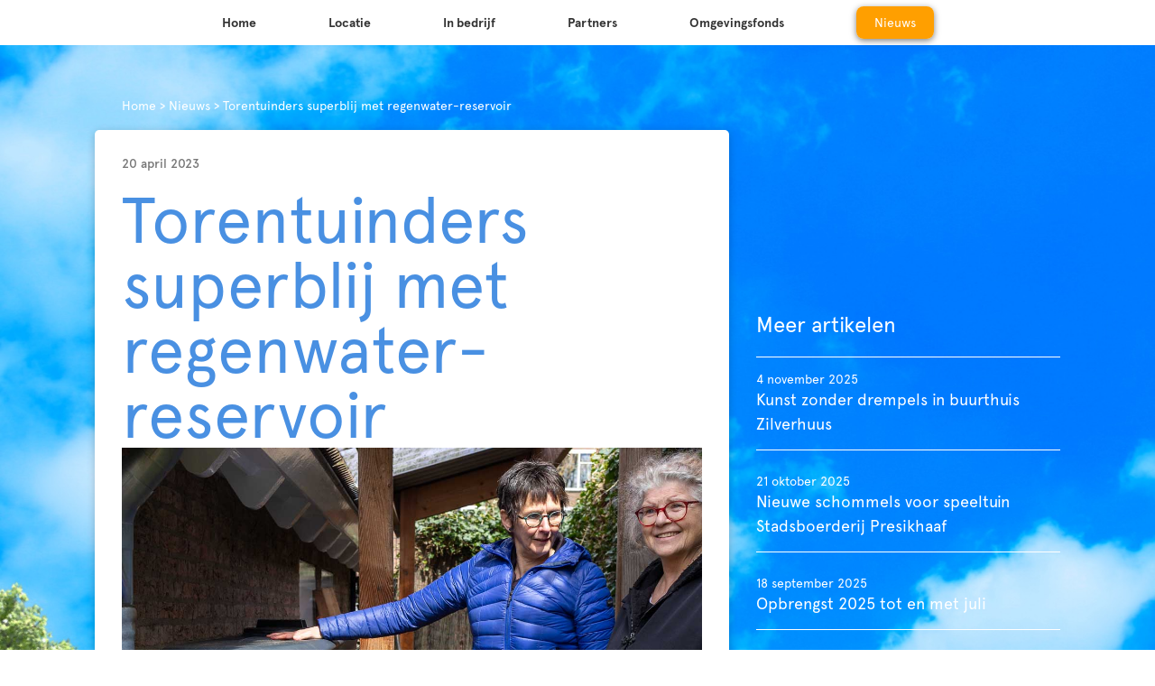

--- FILE ---
content_type: text/html; charset=UTF-8
request_url: https://www.windparkkoningspleij.nl/torentuinders-superblij-met-regenwaterreservoir/
body_size: 10791
content:
<!doctype html><html lang="nl-NL" class="no-js"><head><meta charset="UTF-8"><link href="//www.google-analytics.com" rel="dns-prefetch"><link href="https://www.windparkkoningspleij.nl/wp-content/themes/windparkkoningspleij/img/favicon.png" type="image/png" rel="shortcut icon"><meta http-equiv="X-UA-Compatible" content="IE=edge,chrome=1"><meta name="viewport" content="width=device-width, initial-scale=1.0"><meta name="description" content="Drie van de vier windturbines op Windpark Koningspleij zijn samen met inwoners uit Arnhem en omgeving gebouwd.  Er zijn 575 mede-eigenaren die via Rijn en IJssel Energiecoöperatie participeren in het windpark. Deze leveren schone, lokaal geproduceerde energie op én een mooi rendement!"><meta name='robots' content='index, follow, max-image-preview:large, max-snippet:-1, max-video-preview:-1' /><title>Torentuinders superblij met regenwater-reservoir - Windpark Koningspleij</title><meta name="description" content="Investeer mee in groene en lokale windenergie. Samen aan de wind met Windpark Koningsijpleij Arnhem." /><link rel="canonical" href="https://www.windparkkoningspleij.nl/torentuinders-superblij-met-regenwaterreservoir/" /><meta property="og:locale" content="nl_NL" /><meta property="og:type" content="article" /><meta property="og:title" content="Torentuinders superblij met regenwater-reservoir - Windpark Koningspleij" /><meta property="og:description" content="Investeer mee in groene en lokale windenergie. Samen aan de wind met Windpark Koningsijpleij Arnhem." /><meta property="og:url" content="https://www.windparkkoningspleij.nl/torentuinders-superblij-met-regenwaterreservoir/" /><meta property="og:site_name" content="Windpark Koningspleij" /><meta property="article:publisher" content="https://www.facebook.com/windparkkoningspleij" /><meta property="article:published_time" content="2023-04-20T15:07:45+00:00" /><meta property="article:modified_time" content="2023-06-08T08:59:00+00:00" /><meta property="og:image" content="http://www.windparkkoningspleij.nl/wp-content/uploads/2023/04/HvdB20230415-005-3.jpg" /><meta property="og:image:width" content="1200" /><meta property="og:image:height" content="1200" /><meta property="og:image:type" content="image/jpeg" /><meta name="author" content="windparkkoningspleij" /><meta name="twitter:card" content="summary_large_image" /><meta name="twitter:creator" content="@wpkoningspleij" /><meta name="twitter:site" content="@wpkoningspleij" /> <script type="application/ld+json" class="yoast-schema-graph">{"@context":"https://schema.org","@graph":[{"@type":"WebPage","@id":"https://www.windparkkoningspleij.nl/torentuinders-superblij-met-regenwaterreservoir/","url":"https://www.windparkkoningspleij.nl/torentuinders-superblij-met-regenwaterreservoir/","name":"Torentuinders superblij met regenwater-reservoir - Windpark Koningspleij","isPartOf":{"@id":"https://www.windparkkoningspleij.nl/#website"},"primaryImageOfPage":{"@id":"https://www.windparkkoningspleij.nl/torentuinders-superblij-met-regenwaterreservoir/#primaryimage"},"image":{"@id":"https://www.windparkkoningspleij.nl/torentuinders-superblij-met-regenwaterreservoir/#primaryimage"},"thumbnailUrl":"https://www.windparkkoningspleij.nl/wp-content/uploads/2023/04/HvdB20230415-005-3.jpg","datePublished":"2023-04-20T15:07:45+00:00","dateModified":"2023-06-08T08:59:00+00:00","author":{"@id":"https://www.windparkkoningspleij.nl/#/schema/person/b78e1cd3ee825b3c30e6875950c0f669"},"description":"Investeer mee in groene en lokale windenergie. Samen aan de wind met Windpark Koningsijpleij Arnhem.","breadcrumb":{"@id":"https://www.windparkkoningspleij.nl/torentuinders-superblij-met-regenwaterreservoir/#breadcrumb"},"inLanguage":"nl-NL","potentialAction":[{"@type":"ReadAction","target":["https://www.windparkkoningspleij.nl/torentuinders-superblij-met-regenwaterreservoir/"]}]},{"@type":"ImageObject","inLanguage":"nl-NL","@id":"https://www.windparkkoningspleij.nl/torentuinders-superblij-met-regenwaterreservoir/#primaryimage","url":"https://www.windparkkoningspleij.nl/wp-content/uploads/2023/04/HvdB20230415-005-3.jpg","contentUrl":"https://www.windparkkoningspleij.nl/wp-content/uploads/2023/04/HvdB20230415-005-3.jpg","width":1200,"height":1200},{"@type":"BreadcrumbList","@id":"https://www.windparkkoningspleij.nl/torentuinders-superblij-met-regenwaterreservoir/#breadcrumb","itemListElement":[{"@type":"ListItem","position":1,"name":"Home","item":"https://www.windparkkoningspleij.nl/"},{"@type":"ListItem","position":2,"name":"Nieuws","item":"https://www.windparkkoningspleij.nl/actueel/"},{"@type":"ListItem","position":3,"name":"Torentuinders superblij met regenwater-reservoir"}]},{"@type":"WebSite","@id":"https://www.windparkkoningspleij.nl/#website","url":"https://www.windparkkoningspleij.nl/","name":"Windpark Koningspleij","description":"Drie van de vier windturbines op Windpark Koningspleij zijn samen met inwoners uit Arnhem en omgeving gebouwd.  Er zijn 575 mede-eigenaren die via Rijn en IJssel Energiecoöperatie participeren in het windpark. Deze leveren schone, lokaal geproduceerde energie op én een mooi rendement!","potentialAction":[{"@type":"SearchAction","target":{"@type":"EntryPoint","urlTemplate":"https://www.windparkkoningspleij.nl/?s={search_term_string}"},"query-input":"required name=search_term_string"}],"inLanguage":"nl-NL"},{"@type":"Person","@id":"https://www.windparkkoningspleij.nl/#/schema/person/b78e1cd3ee825b3c30e6875950c0f669","name":"windparkkoningspleij","image":{"@type":"ImageObject","inLanguage":"nl-NL","@id":"https://www.windparkkoningspleij.nl/#/schema/person/image/","url":"https://secure.gravatar.com/avatar/05a3df91b016cd645c7be2759848e8d7?s=96&d=mm&r=g","contentUrl":"https://secure.gravatar.com/avatar/05a3df91b016cd645c7be2759848e8d7?s=96&d=mm&r=g","caption":"windparkkoningspleij"},"url":"https://www.windparkkoningspleij.nl/author/windparkkoningspleij/"}]}</script>  
  <script defer src="[data-uri]"></script> <style id='wp-emoji-styles-inline-css' type='text/css'>img.wp-smiley, img.emoji {
		display: inline !important;
		border: none !important;
		box-shadow: none !important;
		height: 1em !important;
		width: 1em !important;
		margin: 0 0.07em !important;
		vertical-align: -0.1em !important;
		background: none !important;
		padding: 0 !important;
	}</style><link rel='stylesheet' id='wp-block-library-css' href='https://www.windparkkoningspleij.nl/wp-includes/css/dist/block-library/style.min.css?ver=6.4.7' media='all' /><style id='classic-theme-styles-inline-css' type='text/css'>/*! This file is auto-generated */
.wp-block-button__link{color:#fff;background-color:#32373c;border-radius:9999px;box-shadow:none;text-decoration:none;padding:calc(.667em + 2px) calc(1.333em + 2px);font-size:1.125em}.wp-block-file__button{background:#32373c;color:#fff;text-decoration:none}</style><style id='global-styles-inline-css' type='text/css'>body{--wp--preset--color--black: #000000;--wp--preset--color--cyan-bluish-gray: #abb8c3;--wp--preset--color--white: #ffffff;--wp--preset--color--pale-pink: #f78da7;--wp--preset--color--vivid-red: #cf2e2e;--wp--preset--color--luminous-vivid-orange: #ff6900;--wp--preset--color--luminous-vivid-amber: #fcb900;--wp--preset--color--light-green-cyan: #7bdcb5;--wp--preset--color--vivid-green-cyan: #00d084;--wp--preset--color--pale-cyan-blue: #8ed1fc;--wp--preset--color--vivid-cyan-blue: #0693e3;--wp--preset--color--vivid-purple: #9b51e0;--wp--preset--gradient--vivid-cyan-blue-to-vivid-purple: linear-gradient(135deg,rgba(6,147,227,1) 0%,rgb(155,81,224) 100%);--wp--preset--gradient--light-green-cyan-to-vivid-green-cyan: linear-gradient(135deg,rgb(122,220,180) 0%,rgb(0,208,130) 100%);--wp--preset--gradient--luminous-vivid-amber-to-luminous-vivid-orange: linear-gradient(135deg,rgba(252,185,0,1) 0%,rgba(255,105,0,1) 100%);--wp--preset--gradient--luminous-vivid-orange-to-vivid-red: linear-gradient(135deg,rgba(255,105,0,1) 0%,rgb(207,46,46) 100%);--wp--preset--gradient--very-light-gray-to-cyan-bluish-gray: linear-gradient(135deg,rgb(238,238,238) 0%,rgb(169,184,195) 100%);--wp--preset--gradient--cool-to-warm-spectrum: linear-gradient(135deg,rgb(74,234,220) 0%,rgb(151,120,209) 20%,rgb(207,42,186) 40%,rgb(238,44,130) 60%,rgb(251,105,98) 80%,rgb(254,248,76) 100%);--wp--preset--gradient--blush-light-purple: linear-gradient(135deg,rgb(255,206,236) 0%,rgb(152,150,240) 100%);--wp--preset--gradient--blush-bordeaux: linear-gradient(135deg,rgb(254,205,165) 0%,rgb(254,45,45) 50%,rgb(107,0,62) 100%);--wp--preset--gradient--luminous-dusk: linear-gradient(135deg,rgb(255,203,112) 0%,rgb(199,81,192) 50%,rgb(65,88,208) 100%);--wp--preset--gradient--pale-ocean: linear-gradient(135deg,rgb(255,245,203) 0%,rgb(182,227,212) 50%,rgb(51,167,181) 100%);--wp--preset--gradient--electric-grass: linear-gradient(135deg,rgb(202,248,128) 0%,rgb(113,206,126) 100%);--wp--preset--gradient--midnight: linear-gradient(135deg,rgb(2,3,129) 0%,rgb(40,116,252) 100%);--wp--preset--font-size--small: 13px;--wp--preset--font-size--medium: 20px;--wp--preset--font-size--large: 36px;--wp--preset--font-size--x-large: 42px;--wp--preset--spacing--20: 0.44rem;--wp--preset--spacing--30: 0.67rem;--wp--preset--spacing--40: 1rem;--wp--preset--spacing--50: 1.5rem;--wp--preset--spacing--60: 2.25rem;--wp--preset--spacing--70: 3.38rem;--wp--preset--spacing--80: 5.06rem;--wp--preset--shadow--natural: 6px 6px 9px rgba(0, 0, 0, 0.2);--wp--preset--shadow--deep: 12px 12px 50px rgba(0, 0, 0, 0.4);--wp--preset--shadow--sharp: 6px 6px 0px rgba(0, 0, 0, 0.2);--wp--preset--shadow--outlined: 6px 6px 0px -3px rgba(255, 255, 255, 1), 6px 6px rgba(0, 0, 0, 1);--wp--preset--shadow--crisp: 6px 6px 0px rgba(0, 0, 0, 1);}:where(.is-layout-flex){gap: 0.5em;}:where(.is-layout-grid){gap: 0.5em;}body .is-layout-flow > .alignleft{float: left;margin-inline-start: 0;margin-inline-end: 2em;}body .is-layout-flow > .alignright{float: right;margin-inline-start: 2em;margin-inline-end: 0;}body .is-layout-flow > .aligncenter{margin-left: auto !important;margin-right: auto !important;}body .is-layout-constrained > .alignleft{float: left;margin-inline-start: 0;margin-inline-end: 2em;}body .is-layout-constrained > .alignright{float: right;margin-inline-start: 2em;margin-inline-end: 0;}body .is-layout-constrained > .aligncenter{margin-left: auto !important;margin-right: auto !important;}body .is-layout-constrained > :where(:not(.alignleft):not(.alignright):not(.alignfull)){max-width: var(--wp--style--global--content-size);margin-left: auto !important;margin-right: auto !important;}body .is-layout-constrained > .alignwide{max-width: var(--wp--style--global--wide-size);}body .is-layout-flex{display: flex;}body .is-layout-flex{flex-wrap: wrap;align-items: center;}body .is-layout-flex > *{margin: 0;}body .is-layout-grid{display: grid;}body .is-layout-grid > *{margin: 0;}:where(.wp-block-columns.is-layout-flex){gap: 2em;}:where(.wp-block-columns.is-layout-grid){gap: 2em;}:where(.wp-block-post-template.is-layout-flex){gap: 1.25em;}:where(.wp-block-post-template.is-layout-grid){gap: 1.25em;}.has-black-color{color: var(--wp--preset--color--black) !important;}.has-cyan-bluish-gray-color{color: var(--wp--preset--color--cyan-bluish-gray) !important;}.has-white-color{color: var(--wp--preset--color--white) !important;}.has-pale-pink-color{color: var(--wp--preset--color--pale-pink) !important;}.has-vivid-red-color{color: var(--wp--preset--color--vivid-red) !important;}.has-luminous-vivid-orange-color{color: var(--wp--preset--color--luminous-vivid-orange) !important;}.has-luminous-vivid-amber-color{color: var(--wp--preset--color--luminous-vivid-amber) !important;}.has-light-green-cyan-color{color: var(--wp--preset--color--light-green-cyan) !important;}.has-vivid-green-cyan-color{color: var(--wp--preset--color--vivid-green-cyan) !important;}.has-pale-cyan-blue-color{color: var(--wp--preset--color--pale-cyan-blue) !important;}.has-vivid-cyan-blue-color{color: var(--wp--preset--color--vivid-cyan-blue) !important;}.has-vivid-purple-color{color: var(--wp--preset--color--vivid-purple) !important;}.has-black-background-color{background-color: var(--wp--preset--color--black) !important;}.has-cyan-bluish-gray-background-color{background-color: var(--wp--preset--color--cyan-bluish-gray) !important;}.has-white-background-color{background-color: var(--wp--preset--color--white) !important;}.has-pale-pink-background-color{background-color: var(--wp--preset--color--pale-pink) !important;}.has-vivid-red-background-color{background-color: var(--wp--preset--color--vivid-red) !important;}.has-luminous-vivid-orange-background-color{background-color: var(--wp--preset--color--luminous-vivid-orange) !important;}.has-luminous-vivid-amber-background-color{background-color: var(--wp--preset--color--luminous-vivid-amber) !important;}.has-light-green-cyan-background-color{background-color: var(--wp--preset--color--light-green-cyan) !important;}.has-vivid-green-cyan-background-color{background-color: var(--wp--preset--color--vivid-green-cyan) !important;}.has-pale-cyan-blue-background-color{background-color: var(--wp--preset--color--pale-cyan-blue) !important;}.has-vivid-cyan-blue-background-color{background-color: var(--wp--preset--color--vivid-cyan-blue) !important;}.has-vivid-purple-background-color{background-color: var(--wp--preset--color--vivid-purple) !important;}.has-black-border-color{border-color: var(--wp--preset--color--black) !important;}.has-cyan-bluish-gray-border-color{border-color: var(--wp--preset--color--cyan-bluish-gray) !important;}.has-white-border-color{border-color: var(--wp--preset--color--white) !important;}.has-pale-pink-border-color{border-color: var(--wp--preset--color--pale-pink) !important;}.has-vivid-red-border-color{border-color: var(--wp--preset--color--vivid-red) !important;}.has-luminous-vivid-orange-border-color{border-color: var(--wp--preset--color--luminous-vivid-orange) !important;}.has-luminous-vivid-amber-border-color{border-color: var(--wp--preset--color--luminous-vivid-amber) !important;}.has-light-green-cyan-border-color{border-color: var(--wp--preset--color--light-green-cyan) !important;}.has-vivid-green-cyan-border-color{border-color: var(--wp--preset--color--vivid-green-cyan) !important;}.has-pale-cyan-blue-border-color{border-color: var(--wp--preset--color--pale-cyan-blue) !important;}.has-vivid-cyan-blue-border-color{border-color: var(--wp--preset--color--vivid-cyan-blue) !important;}.has-vivid-purple-border-color{border-color: var(--wp--preset--color--vivid-purple) !important;}.has-vivid-cyan-blue-to-vivid-purple-gradient-background{background: var(--wp--preset--gradient--vivid-cyan-blue-to-vivid-purple) !important;}.has-light-green-cyan-to-vivid-green-cyan-gradient-background{background: var(--wp--preset--gradient--light-green-cyan-to-vivid-green-cyan) !important;}.has-luminous-vivid-amber-to-luminous-vivid-orange-gradient-background{background: var(--wp--preset--gradient--luminous-vivid-amber-to-luminous-vivid-orange) !important;}.has-luminous-vivid-orange-to-vivid-red-gradient-background{background: var(--wp--preset--gradient--luminous-vivid-orange-to-vivid-red) !important;}.has-very-light-gray-to-cyan-bluish-gray-gradient-background{background: var(--wp--preset--gradient--very-light-gray-to-cyan-bluish-gray) !important;}.has-cool-to-warm-spectrum-gradient-background{background: var(--wp--preset--gradient--cool-to-warm-spectrum) !important;}.has-blush-light-purple-gradient-background{background: var(--wp--preset--gradient--blush-light-purple) !important;}.has-blush-bordeaux-gradient-background{background: var(--wp--preset--gradient--blush-bordeaux) !important;}.has-luminous-dusk-gradient-background{background: var(--wp--preset--gradient--luminous-dusk) !important;}.has-pale-ocean-gradient-background{background: var(--wp--preset--gradient--pale-ocean) !important;}.has-electric-grass-gradient-background{background: var(--wp--preset--gradient--electric-grass) !important;}.has-midnight-gradient-background{background: var(--wp--preset--gradient--midnight) !important;}.has-small-font-size{font-size: var(--wp--preset--font-size--small) !important;}.has-medium-font-size{font-size: var(--wp--preset--font-size--medium) !important;}.has-large-font-size{font-size: var(--wp--preset--font-size--large) !important;}.has-x-large-font-size{font-size: var(--wp--preset--font-size--x-large) !important;}
.wp-block-navigation a:where(:not(.wp-element-button)){color: inherit;}
:where(.wp-block-post-template.is-layout-flex){gap: 1.25em;}:where(.wp-block-post-template.is-layout-grid){gap: 1.25em;}
:where(.wp-block-columns.is-layout-flex){gap: 2em;}:where(.wp-block-columns.is-layout-grid){gap: 2em;}
.wp-block-pullquote{font-size: 1.5em;line-height: 1.6;}</style><link rel='stylesheet' id='contact-form-7-css' href='https://www.windparkkoningspleij.nl/wp-content/cache/autoptimize/autoptimize_single_3fd2afa98866679439097f4ab102fe0a.php?ver=5.9.3' media='all' /><link rel='stylesheet' id='styles-css' href='https://www.windparkkoningspleij.nl/wp-content/cache/autoptimize/autoptimize_single_0b1443b104e5a208b27e31d1d929b0df.php?ver=1.0' media='all' /><link rel='stylesheet' id='owl-carousel-css' href='https://www.windparkkoningspleij.nl/wp-content/cache/autoptimize/autoptimize_single_a4edf202285fabcdbc437e126f4d7ba3.php?ver=1.0' media='all' /><link rel='stylesheet' id='html5blank-css' href='https://www.windparkkoningspleij.nl/wp-content/cache/autoptimize/autoptimize_single_995c700ec34a9b829bc3105ef80455d2.php?ver=1.0' media='all' /><link rel='stylesheet' id='animate-css' href='https://www.windparkkoningspleij.nl/wp-content/cache/autoptimize/autoptimize_single_57db4a2811f951ff841fb4f77220d95b.php?ver=1.0' media='all' /><link rel="https://api.w.org/" href="https://www.windparkkoningspleij.nl/wp-json/" /><link rel="alternate" type="application/json" href="https://www.windparkkoningspleij.nl/wp-json/wp/v2/posts/1593" /><link rel="alternate" type="application/json+oembed" href="https://www.windparkkoningspleij.nl/wp-json/oembed/1.0/embed?url=https%3A%2F%2Fwww.windparkkoningspleij.nl%2Ftorentuinders-superblij-met-regenwaterreservoir%2F" /><link rel="alternate" type="text/xml+oembed" href="https://www.windparkkoningspleij.nl/wp-json/oembed/1.0/embed?url=https%3A%2F%2Fwww.windparkkoningspleij.nl%2Ftorentuinders-superblij-met-regenwaterreservoir%2F&#038;format=xml" /><style type="text/css">.broken_link, a.broken_link {
	text-decoration: line-through;
}</style><style type="text/css" id="wp-custom-css">/*
Je kunt hier je eigen CSS toevoegen.

Klik op het help icoon om meer te leren.
*/.post-tag {
  display: none;
}
.post-meta__tag__item::before, .post-meta__tag__item a{ display: none; }


/* Sub-menu styles */
ul.sub-menu {
  position: absolute;
  top: 100%;
  left: 0;
  background-color: #f9f9f9;
  list-style: none;
  padding: 0;
  margin: 0;
  min-width: 200px;
  display: none;
}

ul.sub-menu li {
  width: 100%;
}

ul.sub-menu a {
  display: block;
  padding: 0px;
  white-space: nowrap;
  text-decoration: none;
  color: #333;
  border-bottom: 1px solid #e5e5e5;
	text-align:left;
	padding-left:20px;
}

ul.sub-menu a:hover {
  background-color: #007acc;
  color: #fff;
}

/* Show sub-menu on hover */
nav > ul > li:hover > ul.sub-menu {
  display: block;
}
/* Show sub-menu on hover */
nav > ul > li > ul.sub-menu li {
 margin-bottom: 0;
}</style></head><body class="post-template-default single single-post postid-1593 single-format-standard torentuinders-superblij-met-regenwaterreservoir"><nav class="navigation mobilenav" role="navigation"><ul><li id="menu-item-121" class="menu-item menu-item-type-post_type menu-item-object-page menu-item-home menu-item-121"><a href="https://www.windparkkoningspleij.nl/">Home</a></li><li id="menu-item-113" class="menu-item menu-item-type-post_type menu-item-object-page menu-item-113"><a href="https://www.windparkkoningspleij.nl/locatiekeuze/">Locatie</a></li><li id="menu-item-619" class="menu-item menu-item-type-post_type menu-item-object-page menu-item-619"><a href="https://www.windparkkoningspleij.nl/inbedrijf/">In bedrijf</a></li><li id="menu-item-114" class="menu-item menu-item-type-post_type menu-item-object-page menu-item-114"><a href="https://www.windparkkoningspleij.nl/over-ons/">Partners</a></li><li id="menu-item-112" class="menu-item menu-item-type-post_type menu-item-object-page menu-item-has-children menu-item-112"><a href="https://www.windparkkoningspleij.nl/omgeving/">Omgevingsfonds</a><ul class="sub-menu"><li id="menu-item-1563" class="menu-item menu-item-type-post_type menu-item-object-page menu-item-1563"><a href="https://www.windparkkoningspleij.nl/omgeving/proces/">Proces</a></li><li id="menu-item-1562" class="menu-item menu-item-type-post_type menu-item-object-page menu-item-1562"><a href="https://www.windparkkoningspleij.nl/omgeving/toegekende-projecten/">Toegekende projecten</a></li></ul></li><li id="menu-item-388" class="menu-item menu-item-type-post_type menu-item-object-page current_page_parent menu-item-388"><a href="https://www.windparkkoningspleij.nl/actueel/">Nieuws</a></li></ul><div id="text-7" class="widget_text"><div class="textwidget"><ul><li><a href=""><i class="fa fa-facebook"></i></a></li><li><a href=""><i class="fa fa-twitter"></i></a></li><li><a href=""><i class="fa fa-linkedin"></i></a></li></ul></div></div></nav> <a href="javascript:void(0)" class="icon"><div class="hamburger"><div class="menui top-menu"></div><div class="menui mid-menu"></div><div class="menui bottom-menu"></div></div> </a><section class="content block-news single-page" role="main"><div class="container"><div class="row"><div class="col-sm-8"><div id="breadcrumbs"><span><span><a href="https://www.windparkkoningspleij.nl/">Home</a></span> &gt; <span><a href="https://www.windparkkoningspleij.nl/actueel/">Nieuws</a></span> &gt; <span class="breadcrumb_last" aria-current="page">Torentuinders superblij met regenwater-reservoir</span></span></div></div></div><div class="row"><div class="col-sm-8"><div class="news-item"><div class="post-date"><time datetime="20 april 2023">20 april 2023</time></div><h1>Torentuinders superblij met regenwater-reservoir</h1><div class="post-tag"></div><div class="post-thumb"> <img src="https://www.windparkkoningspleij.nl/wp-content/uploads/2023/04/HvdB20230415-005-3.jpg" class="attachment-post-thumbnail size-post-thumbnail wp-post-image" alt="" decoding="async" fetchpriority="high" srcset="https://www.windparkkoningspleij.nl/wp-content/uploads/2023/04/HvdB20230415-005-3.jpg 1200w, https://www.windparkkoningspleij.nl/wp-content/uploads/2023/04/HvdB20230415-005-3-250x250.jpg 250w, https://www.windparkkoningspleij.nl/wp-content/uploads/2023/04/HvdB20230415-005-3-700x700.jpg 700w, https://www.windparkkoningspleij.nl/wp-content/uploads/2023/04/HvdB20230415-005-3-150x150.jpg 150w, https://www.windparkkoningspleij.nl/wp-content/uploads/2023/04/HvdB20230415-005-3-768x768.jpg 768w, https://www.windparkkoningspleij.nl/wp-content/uploads/2023/04/HvdB20230415-005-3-120x120.jpg 120w" sizes="(max-width: 1200px) 100vw, 1200px" /></div><p>De buurtbewonersgroep die de Torentuin in het Arnhemse Broek verzorgt, laat er geen gras over groeien. Nog geen maand na het bericht dat hun aanvraag bij het Omgevingsfonds van windpark Koningspleij in de prijzen is gevallen staat de 850 liter forse Rainsaver in de tuin aan de Le Mairehof. Aanvrager Anja vertelt blij verrast dat de kleine buitjes van afgelopen week de reservoir al tot de nok toe hebben gevuld: <em>“Dit zal de RIBW, de eigenaar van de tuin, veel leidingwater gaan besparen. Op deze manier zal de tuingroep tijdens droge perioden met minder schroom de planten kunnen besproeien.” </em></p><p>Tijdens de rondleiding door de tuin<span style="color: #0782c1;"> &#8211; </span>die op werkdagen overdag ook door cliënten van de RIBW wordt gebruikt – vertellen Anja en Christien over de planten en hun werk. <em>“Onze vrijwilligersclub bestaat uit zo’n twaalf personen; wie kan, verschijnt zaterdags op de gezamenlijke koffie om vervolgens enkele uren te werken.”</em> We lopen langs de rij bloeiende Japanse sierkersen naar het gazon met de verspreid staande fruitbomen. Anja: <em>“Het gras gaan we minder vaak maaien, zodat er meer bloeiende kruiden blijven staan – waar weer bijen en vlinders op afkomen.”</em> Het bijenhotel staat al klaar. Via de pergola met druivenranken komen we bij de moestuin. Hier moet nog flink wat gebeuren voordat ze weer worteltjes, peultjes of knoflook kunnen oogsten. Gelukkig is de lente nog jong.</p><p>Lees hier nog meer achtergrondinfo: <a href="http://www.arnhemklimaatbestendig.nl/de-torentuin/">www.arnhemklimaatbestendig.nl/de-torentuin/</a></p><ul class="share-on"><li>Deel op:</li><li class="facebook"><a href="https://www.facebook.com/sharer/sharer.php?u=https://www.windparkkoningspleij.nl/torentuinders-superblij-met-regenwaterreservoir/&picture=https://www.windparkkoningspleij.nl/wp-content/uploads/2023/04/HvdB20230415-005-3.jpg&title=Torentuinders superblij met regenwater-reservoir" target="blank"><i class="fa fa-facebook"></i></a></li><li class="twitter"><a href="http://twitter.com/share?text=Torentuinders superblij met regenwater-reservoir&url=https://www.windparkkoningspleij.nl/torentuinders-superblij-met-regenwaterreservoir/" target="_blank"><i class="fa fa-twitter"></i></a></li><li class="google-plus"><a href="https://plus.google.com/share?url=https://www.windparkkoningspleij.nl/torentuinders-superblij-met-regenwaterreservoir/" target="_blank"><i class="fa fa-google-plus"></i></a></li><li class="email"><a href="mailto:?subject=Torentuinders superblij met regenwater-reservoir&amp;body=Lees het artikel op:https://www.windparkkoningspleij.nl/torentuinders-superblij-met-regenwaterreservoir/" title="Share by Email"><i class="fa fa-envelope-o"></i></a></li></ul><nav class="navigation post-navigation" aria-label=" "><h2 class="screen-reader-text"></h2><div class="nav-links"><div class="nav-previous"><a href="https://www.windparkkoningspleij.nl/omgevingsfonds-windpark-koningspleij-beloont-7-aanvragers/" rel="prev">Vorig artikel</a></div><div class="nav-next"><a href="https://www.windparkkoningspleij.nl/vlaggen-kunnen-uit-in-zilverkamp/" rel="next">Volgende artikel</a></div></div></nav></div></div><div class="col-sm-4"><aside class="sidebar"><h3>Meer artikelen</h3><ul><li> <a href="https://www.windparkkoningspleij.nl/ongekend-talent/"> <span class="post-date"><time datetime="4 november 2025">4 november 2025</time></span> <span class="post-title"><h4>Kunst zonder drempels in buurthuis Zilverhuus</h4></span> </a></li><li> <a href="https://www.windparkkoningspleij.nl/stadsboerderij-presikhaaf/"> <span class="post-date"><time datetime="21 oktober 2025">21 oktober 2025</time></span> <span class="post-title"><h4>Nieuwe schommels voor speeltuin Stadsboerderij Presikhaaf</h4></span> </a></li><li> <a href="https://www.windparkkoningspleij.nl/opbrengst-2025-tm-juli/"> <span class="post-date"><time datetime="18 september 2025">18 september 2025</time></span> <span class="post-title"><h4>Opbrengst 2025 tot en met juli</h4></span> </a></li><li> <a href="https://www.windparkkoningspleij.nl/terugblik-omgevingsfonds/"> <span class="post-date"><time datetime="18 september 2025">18 september 2025</time></span> <span class="post-title"><h4>Terugblik op drie jaar Omgevingsfonds</h4></span> </a></li><li> <a href="https://www.windparkkoningspleij.nl/buurtcamping-over-t-lange-watertje-een-onvergetelijk-vakantiegevoel-voor-iedereen-in-presikhaaf/"> <span class="post-date"><time datetime="21 augustus 2025">21 augustus 2025</time></span> <span class="post-title"><h4>Buurtcamping Over ’t Lange Watertje: een onvergetelijk vakantiegevoel voor iedereen in Presikhaaf</h4></span> </a></li><li> <a href="https://www.windparkkoningspleij.nl/open-energiedag-2025/"> <span class="post-date"><time datetime="19 augustus 2025">19 augustus 2025</time></span> <span class="post-title"><h4>Beleef Windpark Koningspleij van dichtbij!</h4></span> </a></li><li> <a href="https://www.windparkkoningspleij.nl/ernum-turbobingo/"> <span class="post-date"><time datetime="24 juni 2025">24 juni 2025</time></span> <span class="post-title"><h4>Ernum Turbobingo</h4></span> </a></li><li> <a href="https://www.windparkkoningspleij.nl/van-aardbei-tot-aardpeer/"> <span class="post-date"><time datetime="3 juni 2025">3 juni 2025</time></span> <span class="post-title"><h4>Van aardbei tot aardpeer</h4></span> </a></li><li> <a href="https://www.windparkkoningspleij.nl/omgevingsfonds-2025/"> <span class="post-date"><time datetime="18 maart 2025">18 maart 2025</time></span> <span class="post-title"><h4>Omgevingsfonds windpark steunt 9 projecten</h4></span> </a></li><li> <a href="https://www.windparkkoningspleij.nl/kudde-weer-compleet/"> <span class="post-date"><time datetime="9 september 2024">9 september 2024</time></span> <span class="post-title"><h4>Kudde weer compleet</h4></span> </a></li></ul></aside></div></div></div></section><div class="newsletter"><div class="container"><div class="row"><div class="col-md-7"><div id="text-6" class="widget_text"><div class="textwidget"><h3>Houd mij op de hoogte via de nieuwsbrief:</h3></div></div></div><div class="col-md-5"> <script defer src="[data-uri]"></script><form id="mc4wp-form-1" class="mc4wp-form mc4wp-form-101" method="post" data-id="101" data-name="Nieuwsbrief" ><div class="mc4wp-form-fields"><input type="email" name="EMAIL" placeholder="Emailadres" required /> <input type="submit" value="Verstuur" class="button" /></div><label style="display: none !important;">Laat dit veld leeg als je een mens bent: <input type="text" name="_mc4wp_honeypot" value="" tabindex="-1" autocomplete="off" /></label><input type="hidden" name="_mc4wp_timestamp" value="1763545799" /><input type="hidden" name="_mc4wp_form_id" value="101" /><input type="hidden" name="_mc4wp_form_element_id" value="mc4wp-form-1" /><div class="mc4wp-response"></div></form></div></div></div></div><footer class="footer" role="contentinfo"><div class="container"><div class="row"><div class="col-sm-3"><div id="text-9" class="widget_text"><div class="textwidget"></div></div></div><div class="col-sm-3"><div id="text-2" class="widget_text"><h3>Contact burgerwindpark:</h3><div class="textwidget"><ul><li>Simon Stevinweg 27</li><li>6827 BS Arnhem</li><li>e-mail: info@windparkkoningspleij.nl</li><li>tel: 085-4011762</li></ul></div></div></div><div class="col-sm-3"><div id="text-4" class="widget_text"><h3>Meer informatie</h3><div class="textwidget"><ul><li><a href="http://www.windparkkoningspleij.nl/veelgestelde-vragen//">Veelgestelde vragen</a></li><li><a href="http://www.windparkkoningspleij.nl/downloads/">Downloads</a></li><li><a
href="http://www.windparkkoningspleij.nl/spelregels windaandelen/">Spelregels windaandelen</a></li></ul></div></div></div><div class="col-sm-3"><div id="text-5" class="widget_text"><h3>Volg ons op</h3><div class="textwidget"><ul><li><a href="https://www.facebook.com/windparkkoningspleij/"><i class="fa fa-facebook"></i><span>Facebook</span></a></li><li><a href="https://www.linkedin.com/company/18039469/"><i class="fa fa-linkedin"></i><span>LinkedIn</span></a></li><li><a href="https://x.com/wpkoningspleij?lang=nl"><i class="fa fa-twitter"></i><span>X</span></a></li></ul></div></div></div></div></div> <img src="https://www.windparkkoningspleij.nl/wp-content/themes/windparkkoningspleij/img/lijn/lijn-6.svg" class="lijnen lijn-6"></footer> <a href="#" class="scrollup"></a> <script defer src="[data-uri]"></script><script defer type="text/javascript" src="https://www.windparkkoningspleij.nl/wp-content/cache/autoptimize/autoptimize_single_efc27e253fae1b7b891fb5a40e687768.php?ver=5.9.3" id="swv-js"></script> <script defer id="contact-form-7-js-extra" src="[data-uri]"></script> <script defer type="text/javascript" src="https://www.windparkkoningspleij.nl/wp-content/cache/autoptimize/autoptimize_single_917602d642f84a211838f0c1757c4dc1.php?ver=5.9.3" id="contact-form-7-js"></script> <script defer type="text/javascript" src="https://www.windparkkoningspleij.nl/wp-content/themes/windparkkoningspleij/js/jquery.2.1.3.min.js" id="jquery-js"></script> <script type="text/javascript" defer src="https://www.windparkkoningspleij.nl/wp-content/cache/autoptimize/autoptimize_single_890cc3c1dbfa7a6cf4ef53207b32d68c.php?ver=4.9.11" id="mc4wp-forms-api-js"></script> <script defer type="text/javascript" src="https://www.windparkkoningspleij.nl/wp-content/themes/windparkkoningspleij/js/owl.carousel.min.js?ver=1.0.0" id="owl-carousel-js"></script> <script defer type="text/javascript" src="https://www.windparkkoningspleij.nl/wp-content/cache/autoptimize/autoptimize_single_4e167b2fcde354d57eb4af2e4874d86e.php?ver=1.0.0" id="scripts-js"></script> </body></html>
<!-- Dynamic page generated in 1.211 seconds. -->
<!-- Cached page generated by WP-Super-Cache on 2025-11-19 10:49:59 -->

<!-- super cache -->

--- FILE ---
content_type: text/css; charset=utf-8
request_url: https://www.windparkkoningspleij.nl/wp-content/cache/autoptimize/autoptimize_single_995c700ec34a9b829bc3105ef80455d2.php?ver=1.0
body_size: 383
content:
.news-item .news-thumb{background-position:center !important;-webkit-background-size:cover !important;-moz-background-size:cover !important;-o-background-size:cover !important;background-size:100% !important;background-size:cover !important;background-repeat:no-repeat !important}img.alignleft,img.alignright,img.aligncenter{width:100%;height:auto}ul.sub-menu a{padding:0}.alignnone{margin:5px 20px 20px 0}.aligncenter,div.aligncenter{display:block;margin:5px auto 5px auto}.alignright{float:right;margin:5px 0 20px 20px}.alignleft{float:left;margin:5px 20px 20px 0}a img.alignright{float:right;margin:5px 0 20px 20px}a img.alignnone{margin:5px 20px 20px 0}a img.alignleft{float:left;margin:5px 20px 20px 0}a img.aligncenter{display:block;margin-left:auto;margin-right:auto}.wp-caption{background:#fff;border:1px solid #f0f0f0;max-width:96%;padding:5px 3px 10px;text-align:center}.wp-caption.alignnone{margin:5px 20px 20px 0}.wp-caption.alignleft{margin:5px 20px 20px 0}.wp-caption.alignright{margin:5px 0 20px 20px}.wp-caption img{border:0 none;height:auto;margin:0;max-width:98.5%;padding:0;width:auto}.wp-caption .wp-caption-text,.gallery-caption{font-size:11px;line-height:17px;margin:0;padding:0 4px 5px}.slideshow{position:relative;height:60rem;width:50rem}.slideshow>.client{display:none}@media (max-width:991px){.hidden-xs{display:none !important}}

--- FILE ---
content_type: text/javascript; charset=utf-8
request_url: https://www.windparkkoningspleij.nl/wp-content/cache/autoptimize/autoptimize_single_4e167b2fcde354d57eb4af2e4874d86e.php?ver=1.0.0
body_size: 605
content:
(function($,root,undefined){$(function(){jQuery(function($){var slideInterval=10000,fadeDuration=600,$slideshow=$('.slideshow'),$slides=$slideshow.children();$slides.eq(0).fadeIn(fadeDuration);setInterval(function(){$slides=$slideshow.children();$slides.eq(0).fadeOut(fadeDuration,function(){$(this).appendTo($slideshow);});$slides.eq(1).fadeIn(fadeDuration);},slideInterval);});$('.owl-carousel').owlCarousel({margin:0,nav:false,loop:false,responsiveClass:true,responsive:{0:{items:1,nav:false,dots:true,loop:true,stagePadding:30},768:{items:3,nav:false,dots:false,loop:false}}})
$(document).scroll(function(){var y=$(this).scrollTop();if(y>580){$(".navigation").addClass("fixed");}else{$(".navigation").removeClass("fixed");}});$(".icon").click(function(){$(".mobilenav").fadeToggle(500);$(".mobilenav").toggleClass("active");$(".top-menu").toggleClass("top-animate");$(".mid-menu").toggleClass("mid-animate");$(".bottom-menu").toggleClass("bottom-animate");});equalheight=function(t){var e,i=0,n=0,h=new Array;$(t).each(function(){if(e=$(this),$(e).height("auto"),topPostion=e.position().top,n!=topPostion){for(currentDiv=0;currentDiv<h.length;currentDiv++)h[currentDiv].height(i);h.length=0,n=topPostion,i=e.height(),h.push(e)}else h.push(e),i=i<e.height()?e.height():i;for(currentDiv=0;currentDiv<h.length;currentDiv++)h[currentDiv].height(i)})},$(window).load(function(){equalheight(".equal")}),$(window).resize(function(){equalheight(".equal")});$(window).scroll(function(){if($(this).scrollTop()>500){$('.scrollup').fadeIn();}else{$('.scrollup').fadeOut();}});$('.scrollup').click(function(){$("html, body").animate({scrollTop:0},600);return false;});});})(jQuery,this);

--- FILE ---
content_type: image/svg+xml
request_url: https://www.windparkkoningspleij.nl/wp-content/themes/windparkkoningspleij/img/check.svg
body_size: 854
content:
<?xml version="1.0" encoding="UTF-8"?>
<svg width="15px" height="12px" viewBox="0 0 15 12" version="1.1" xmlns="http://www.w3.org/2000/svg" xmlns:xlink="http://www.w3.org/1999/xlink">
    <!-- Generator: Sketch 43.2 (39069) - http://www.bohemiancoding.com/sketch -->
    <title>Path 2 Copy 4</title>
    <desc>Created with Sketch.</desc>
    <defs></defs>
    <g id="Page-1" stroke="none" stroke-width="1" fill="none" fill-rule="evenodd">
        <g id="Landing-page" transform="translate(-961.000000, -2360.000000)" fill="#0043F6">
            <g id="Inschrijf-blok" transform="translate(-23.000000, 1777.000000)">
                <g id="Group-2" transform="translate(984.000000, 471.000000)">
                    <polygon id="Path-2-Copy-4" points="1.94567871 115.867065 0 118.248047 6.13476562 123.399048 14.7910156 113.891479 12.6951904 112 5.84741211 119.323364"></polygon>
                </g>
            </g>
        </g>
    </g>
</svg>

--- FILE ---
content_type: image/svg+xml
request_url: https://www.windparkkoningspleij.nl/wp-content/themes/windparkkoningspleij/img/scrollto.svg
body_size: 1189
content:
<?xml version="1.0" encoding="UTF-8"?>
<svg width="85px" height="86px" viewBox="0 0 85 86" version="1.1" xmlns="http://www.w3.org/2000/svg" xmlns:xlink="http://www.w3.org/1999/xlink">
    <!-- Generator: Sketch 43.2 (39069) - http://www.bohemiancoding.com/sketch -->
    <title>pijl terug omhoog</title>
    <desc>Created with Sketch.</desc>
    <defs></defs>
    <g id="Page-1" stroke="none" stroke-width="1" fill="none" fill-rule="evenodd" stroke-linecap="round" stroke-linejoin="round">
        <g id="Landing-page" transform="translate(-1571.000000, -1338.000000)" stroke="#FFFFFF" stroke-width="4">
            <g id="pijl-terug-omhoog" transform="translate(1573.000000, 1340.000000)">
                <path d="M59.4813375,54.5501504 C59.4813375,54.5501504 42.9864469,17.6113752 39.6945563,17.978786 C36.4020328,18.3468326 20.3811188,52.9800729 22.3978922,55.4921969" id="Stroke-1"></path>
                <path d="M80.8047141,41.219493 C80.8047141,63.633462 62.7157687,81.8037721 40.4021672,81.8037721 C18.0885656,81.8037721 0.000253125,63.633462 0.000253125,41.219493 C0.000253125,18.805524 18.0885656,0.635213953 40.4021672,0.635213953 C62.7157687,0.635213953 80.8047141,18.805524 80.8047141,41.219493 Z" id="Stroke-3"></path>
            </g>
        </g>
    </g>
</svg>

--- FILE ---
content_type: image/svg+xml
request_url: https://www.windparkkoningspleij.nl/wp-content/themes/windparkkoningspleij/img/lijn/lijn-6.svg
body_size: 1127
content:
<?xml version="1.0" encoding="UTF-8"?>
<svg width="447px" height="109px" viewBox="0 0 447 109" version="1.1" xmlns="http://www.w3.org/2000/svg" xmlns:xlink="http://www.w3.org/1999/xlink">
    <!-- Generator: Sketch 43.2 (39069) - http://www.bohemiancoding.com/sketch -->
    <title>pijl 3</title>
    <desc>Created with Sketch.</desc>
    <defs></defs>
    <g id="Page-1" stroke="none" stroke-width="1" fill="none" fill-rule="evenodd" stroke-linecap="round" stroke-linejoin="round">
        <g id="Landing-page" transform="translate(-1473.000000, -4069.000000)" stroke="#FFFFFF" stroke-width="6">
            <g id="pijl-3" transform="translate(1786.000000, 4123.500000) scale(-1, -1) translate(-1786.000000, -4123.500000) translate(1476.000000, 4072.000000)">
                <path d="M0.314,102.425 C107.868,-158.919 392.868,176.081 620,62.487" id="Stroke-1" transform="translate(310.157000, 51.212266) scale(-1, 1) translate(-310.157000, -51.212266) "></path>
                <path d="M299.1333,48.0813 C209.5033,58.1053 140.0403,30.5773 70.4463,7.1183" id="Stroke-3" transform="translate(184.789800, 28.659168) scale(-1, 1) translate(-184.789800, -28.659168) "></path>
            </g>
        </g>
    </g>
</svg>